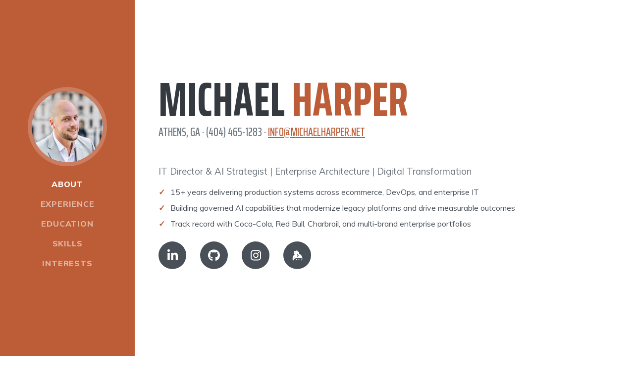

--- FILE ---
content_type: text/html; charset=utf-8
request_url: https://michaelharper.net/
body_size: 5472
content:
<!DOCTYPE html>
<html lang="en">
<head>
    <meta charset="utf-8" />
    <meta name="viewport" content="width=device-width, initial-scale=1, shrink-to-fit=no" />
    <meta name="description" content="Michael Harper is an IT Director and AI Strategist driving enterprise transformation through practical AI adoption, advanced analytics, and modern digital platforms." />
    <meta name="author" content="" />
    <title>Michael Harper</title>
    <link rel="icon" type="image/x-icon" href="assets/img/favicon.ico" />
    <!-- Font Awesome icons (free version)-->
    <script src="https://use.fontawesome.com/releases/v6.3.0/js/all.js" crossorigin="anonymous"></script>
    <!-- Google fonts-->
    <link href="https://fonts.googleapis.com/css?family=Saira+Extra+Condensed:500,700" rel="stylesheet" type="text/css" />
    <link href="https://fonts.googleapis.com/css?family=Muli:400,400i,800,800i" rel="stylesheet" type="text/css" />
    <!-- Core theme CSS (includes Bootstrap)-->
    <link href="css/styles.css" rel="stylesheet" />
    <!-- Mobile styles -->
    <link href="css/mobile.css" rel="stylesheet" />
    <!-- Print styles -->
    <link href="css/print.css" rel="stylesheet" media="print" />
</head>
<body id="page-top">
<!-- Google Tag Manager -->
<script>(function(w,d,s,l,i){w[l]=w[l]||[];w[l].push({'gtm.start':
        new Date().getTime(),event:'gtm.js'});var f=d.getElementsByTagName(s)[0],
    j=d.createElement(s),dl=l!='dataLayer'?'&l='+l:'';j.async=true;j.src=
    'https://www.googletagmanager.com/gtm.js?id='+i+dl;f.parentNode.insertBefore(j,f);
})(window,document,'script','dataLayer','GTM-TLNKXPV');</script>
<!-- End Google Tag Manager -->
<!-- Google Tag Manager (noscript) -->
<noscript><iframe src="https://www.googletagmanager.com/ns.html?id=GTM-TLNKXPV"
                  height="0" width="0" style="display:none;visibility:hidden"></iframe></noscript>
<!-- End Google Tag Manager (noscript) -->
<!-- Navigation-->
<nav class="navbar navbar-expand-lg navbar-dark bg-primary fixed-top" id="sideNav">
    <a class="navbar-brand js-scroll-trigger" href="#page-top">
        <span class="d-block d-lg-none">Michael Harper</span>
        <span class="d-none d-lg-block"><img class="img-fluid img-profile rounded-circle mx-auto mb-2" src="assets/img/profile.jpeg" alt="..." /></span>
    </a>
    <button class="navbar-toggler" type="button" data-bs-toggle="collapse" data-bs-target="#navbarResponsive" aria-controls="navbarResponsive" aria-expanded="false" aria-label="Toggle navigation"><span class="navbar-toggler-icon"></span></button>
    <div class="collapse navbar-collapse" id="navbarResponsive">
        <ul class="navbar-nav">
            <li class="nav-item"><a class="nav-link js-scroll-trigger" href="#about">About</a></li>
            <li class="nav-item"><a class="nav-link js-scroll-trigger" href="#experience">Experience</a></li>
            <li class="nav-item"><a class="nav-link js-scroll-trigger" href="#education">Education</a></li>
            <li class="nav-item"><a class="nav-link js-scroll-trigger" href="#skills">Skills</a></li>
            <li class="nav-item"><a class="nav-link js-scroll-trigger" href="#interests">Interests</a></li>
        </ul>
    </div>
</nav>
<!-- Page Content-->
<div class="container-fluid p-0">
    <!-- About-->
    <section class="resume-section" id="about">
        <div class="resume-section-content">
            <h1 class="mb-0" id="print-name">
                <span id="first-name">Michael</span>
                <span id="last-name" class="text-primary">Harper</span>
            </h1>
            <div class="subheading mb-5">
                Athens, GA · (404) 465-1283 ·
                <a href="/cdn-cgi/l/email-protection#d5bcbbb3ba95b8bcb6bdb4b0b9bdb4a7a5b0a7fbbbb0a1"><span class="__cf_email__" data-cfemail="533a3d353c133e3a303b32363f3b32212336217d3d3627">[email&#160;protected]</span></a>
            </div>
            <p class="lead mb-3">IT Director & AI Strategist | Enterprise Architecture | Digital Transformation</p>
            <!-- Proof bullets - key achievements/scope -->
            <ul class="proof-bullets mb-4">
                <li>15+ years delivering production systems across ecommerce, DevOps, and enterprise IT</li>
                <li>Building governed AI capabilities that modernize legacy platforms and drive measurable outcomes</li>
                <li>Track record with Coca-Cola, Red Bull, Charbroil, and multi-brand enterprise portfolios</li>
            </ul>
            <!-- Social icons -->
            <div class="social-icons mb-4">
                <a class="social-icon" href="https://www.linkedin.com/in/michael-harper-32b76329/" title="LinkedIn"><i class="fab fa-linkedin-in"></i></a>
                <a class="social-icon" href="https://github.com/michaelharper/" title="GitHub"><i class="fab fa-github"></i></a>
                <a class="social-icon" href="https://www.instagram.com/metaharper/" title="Instagram"><i class="fab fa-instagram"></i></a>
                <a class="social-icon" href="https://keybase.io/jazzhands" title="Keybase"><i class="fab fa-keybase"></i></a>
            </div>
        </div>
    </section>
    <hr class="m-0" />
    <!-- Experience-->
    <section class="resume-section" id="experience">
        <div class="resume-section-content">
            <h2 class="mb-5">Experience</h2>

            <!-- Job 1: Lewis Marine Supply -->
            <div class="experience-item d-flex flex-column flex-md-row justify-content-between mb-5">
                <div class="flex-grow-1">
                    <h3 class="mb-0">Director of IT</h3>
                    <div class="subheading mb-2">Lewis Marine Supply</div>
                    <div class="print-date"><span class="text-primary">July 2024 - Present</span></div>
                    <p class="experience-summary">Leading enterprise technology and AI transformation, overseeing IT operations, cybersecurity, and digital platforms while serving as AI enablement and governance lead.</p>
                    <ul class="experience-bullets">
                        <li>Established AI governance framework with best practices and guardrails for responsible, secure AI adoption across the organization</li>
                        <li>Identified and implemented high-impact AI use cases, embedding capabilities into core ecommerce, ERP, and operational systems</li>
                        <li>Rebuilt lost institutional knowledge using AI to modernize legacy platforms and eliminate long-standing technical debt</li>
                        <li>Delivered production systems improving financial visibility, operational efficiency, and system reliability</li>
                        <li>Onboarded cross-functional teams into practical AI workflows while ensuring compliance and scalability</li>
                    </ul>
                </div>
                <div class="flex-shrink-0"><span class="text-primary">July 2024 - Present</span></div>
            </div>

            <!-- Job 2: Donovan Marine -->
            <div class="experience-item d-flex flex-column flex-md-row justify-content-between mb-5">
                <div class="flex-grow-1">
                    <h3 class="mb-0">Lead Ecommerce Developer</h3>
                    <div class="subheading mb-2">Donovan Marine</div>
                    <div class="print-date"><span class="text-primary">February 2020 - July 2024</span></div>
                    <p class="experience-summary">Led full-stack development for web properties using Magento 2, Python/Django, and PHP/Symfony, managing distributed infrastructure and DevOps on AWS.</p>
                    <ul class="experience-bullets">
                        <li>Implemented Cloudflare CDN with Workers (edge JavaScript) to optimize response times across legacy properties</li>
                        <li>Built custom EDI, API, and CSV middleware enabling seamless dropship fulfillment logistics</li>
                        <li>Created single-cart handoff feature improving checkout UX and streamlining sales reporting</li>
                        <li>Enabled multi-channel fulfillment through Amazon and eBay via custom GoDataFeed integration</li>
                        <li>Developed Python automation and Selenium scripts for testing, SEO audits, and performance benchmarking</li>
                        <li>Established documentation standards reducing deployment and RCA turnaround times</li>
                    </ul>
                </div>
                <div class="flex-shrink-0"><span class="text-primary">February 2020 - July 2024</span></div>
            </div>

            <!-- Job 3: WC Bradley -->
            <div class="experience-item d-flex flex-column flex-md-row justify-content-between mb-5">
                <div class="flex-grow-1">
                    <h3 class="mb-0">Ecommerce Delivery Manager</h3>
                    <div class="subheading mb-2">WC Bradley</div>
                    <div class="print-date"><span class="text-primary">Jan 2018 - Feb 2020</span></div>
                    <p class="experience-summary">Managed e-commerce development and QA teams delivering web solutions for major consumer brands including Charbroil, Zebco, Oklahoma Joe's, and Lamplight (Tiki) across US, Canada, and Europe.</p>
                    <ul class="experience-bullets">
                        <li>Led Agile sprint processes ensuring on-time delivery across Magento 1/2 EE, Shopify Plus, and WooCommerce platforms</li>
                        <li>Implemented CCPA and GDPR privacy compliance solutions across all brand properties</li>
                        <li>Championed ADA/WCAG web accessibility standards for inclusive shopping experiences</li>
                        <li>Coordinated marketing tool integrations and middleware architecture as technical liaison between dev and business teams</li>
                    </ul>
                </div>
                <div class="flex-shrink-0"><span class="text-primary">Jan 2018 - Feb 2020</span></div>
            </div>

            <!-- Job 4: FortyFour -->
            <div class="experience-item d-flex flex-column flex-md-row justify-content-between mb-5">
                <div class="flex-grow-1">
                    <h3 class="mb-0">Senior Magento Developer</h3>
                    <div class="subheading mb-2">FortyFour (Bounteous)</div>
                    <div class="print-date"><span class="text-primary">February 2016 - January 2018</span></div>
                    <p class="experience-summary">Full-stack development for enterprise clients including Coca-Cola, Red Bull, SmartWater, and Powerade, focusing on PHP/MySQL applications and highly-available infrastructure.</p>
                    <ul class="experience-bullets">
                        <li>Delivered production systems for high-profile clients: Coca-Cola, Red Bull, SmartWater, Powerade, Shoney's</li>
                        <li>Built microservices and REST APIs using Laravel/Lumen; maintained Magento 1/2, Drupal, and WordPress</li>
                        <li>Created and maintained highly-available DevOps infrastructure on AWS, Azure, and Magento Cloud</li>
                        <li>Conducted security audits (Kali Linux, PCI scanning) and automated frontend testing (Selenium, Robot Framework)</li>
                    </ul>
                </div>
                <div class="flex-shrink-0"><span class="text-primary">February 2016 - January 2018</span></div>
            </div>

            <!-- Job 5: Springbot -->
            <div class="experience-item d-flex flex-column flex-md-row justify-content-between mb-5">
                <div class="flex-grow-1">
                    <h3 class="mb-0">Developer / Data Team Lead</h3>
                    <div class="subheading mb-2">Springbot</div>
                    <div class="print-date"><span class="text-primary">January 2015 - February 2016</span></div>
                    <p class="experience-summary">Led development of Magento and Shopify integrations for marketing automation platform, ensuring compliance with Magento Extension Verification program.</p>
                    <ul class="experience-bullets">
                        <li>Built and maintained core platform integrations for Magento and Shopify ecosystems</li>
                        <li>Developed advanced 3rd-party extension integrations to enhance data exchange capabilities</li>
                        <li>Provided integration support to clients and ensured extension compliance with marketplace standards</li>
                    </ul>
                </div>
                <div class="flex-shrink-0"><span class="text-primary">January 2015 - February 2016</span></div>
            </div>

            <!-- Job 6: Simplified IT Products -->
            <div class="experience-item d-flex flex-column flex-md-row justify-content-between mb-5">
                <div class="flex-grow-1">
                    <h3 class="mb-0">Senior Web Developer</h3>
                    <div class="subheading mb-2">Simplified IT Products</div>
                    <div class="print-date"><span class="text-primary">January 2014 - January 2015</span></div>
                    <p class="experience-summary">Full-stack development and administration of retail/wholesale ecommerce sites and redemption platforms using Magento CE, with DevOps support for mobile and desktop applications.</p>
                    <ul class="experience-bullets">
                        <li>Developed and maintained responsive ecommerce sites supporting all browsers including IE7-IE11</li>
                        <li>Created and maintained 3 custom APIs and multiple Magento extensions for Picture Keeper product line</li>
                        <li>Provided DevOps support to mobile app and desktop developers</li>
                        <li>Managed full-stack responsibilities including A/B testing, security auditing, and database administration</li>
                    </ul>
                </div>
                <div class="flex-shrink-0"><span class="text-primary">January 2014 - January 2015</span></div>
            </div>

            <!-- Job 7: Gauge Interactive -->
            <div class="experience-item d-flex flex-column flex-md-row justify-content-between mb-5">
                <div class="flex-grow-1">
                    <h3 class="mb-0">Full-Stack Web Developer</h3>
                    <div class="subheading mb-2">Gauge Interactive</div>
                    <div class="print-date"><span class="text-primary">July 2011 - December 2013</span></div>
                    <p class="experience-summary">Full-stack web development focused on Magento ecommerce and WordPress CMS, with extensive server administration and front-end development expertise.</p>
                    <ul class="experience-bullets">
                        <li>Built ecommerce solutions on Magento with WordPress CMS integration</li>
                        <li>Managed Git version control and deployment via Beanstalk, BitBucket, and GitHub</li>
                        <li>Administered application and database servers on SmartOS and CentOS with performance optimization</li>
                        <li>Delivered responsive designs with focus on UI/UX, A/B testing, and modern frontend frameworks</li>
                    </ul>
                </div>
                <div class="flex-shrink-0"><span class="text-primary">July 2011 - December 2013</span></div>
            </div>

            <!-- Job 8: Independent IT Consultant -->
            <div class="experience-item d-flex flex-column flex-md-row justify-content-between">
                <div class="flex-grow-1">
                    <h3 class="mb-0">Independent IT Consultant</h3>
                    <div class="subheading mb-2">Self-Employed</div>
                    <div class="print-date"><span class="text-primary">2007 - October 2013</span></div>
                    <p class="experience-summary">IT consulting spanning desktop support, security auditing, full-stack web development, and infrastructure deployment for small businesses.</p>
                    <ul class="experience-bullets">
                        <li>Delivered end-to-end IT solutions including networking, server implementation, and POS integration</li>
                        <li>Performed security auditing, data recovery, and database administration</li>
                        <li>Built full-stack web applications and provided remote support for desktop and mobile devices</li>
                        <li>Managed infrastructure projects from planning through purchasing to deployment</li>
                    </ul>
                </div>
                <div class="flex-shrink-0"><span class="text-primary">2007 - October 2013</span></div>
            </div>
        </div>
    </section>
    <hr class="m-0" />
    <!-- Education-->
    <section class="resume-section" id="education">
        <div class="resume-section-content">
            <h2 class="mb-5">Education</h2>
            <div class="d-flex flex-column flex-md-row justify-content-between mb-5">
                <div class="flex-grow-1">
                    <h3 class="mb-0">Savannah Technical College</h3>
                    <div class="subheading mb-3">Computer Information Systems - Networking & Cisco Track</div>
                </div>
                <div class="flex-shrink-0"><span class="text-primary">January 2000 - May 2004</span></div>
            </div>
            <div class="d-flex flex-column flex-md-row justify-content-between">
                <div class="flex-grow-1">
                    <h3 class="mb-0">Providence Christian School</h3>
                    <div class="subheading mb-3">High School Diploma - Technology Magnet Program</div>
                </div>
                <div class="flex-shrink-0"><span class="text-primary">August 2000 - May 2003</span></div>
            </div>
        </div>
    </section>
    <hr class="m-0" />
    <!-- Skills-->
    <section class="resume-section" id="skills">
        <div class="resume-section-content">
            <h2 class="mb-5">Skills</h2>
            <!-- Core Technical Skills as chips -->
            <div class="subheading mb-3">Core Technologies</div>
            <div class="skill-chips mb-4">
                <span class="skill-chip">Python</span>
                <span class="skill-chip">JavaScript</span>
                <span class="skill-chip">PHP</span>
                <span class="skill-chip">SQL</span>
                <span class="skill-chip">AWS</span>
                <span class="skill-chip">Azure</span>
                <span class="skill-chip">Docker</span>
                <span class="skill-chip">Linux</span>
                <span class="skill-chip">REST APIs</span>
                <span class="skill-chip">Magento</span>
            </div>
            <p class="text-muted small mb-4"><strong>Additional:</strong> React, Node.js, Django, Laravel, Cloudflare Workers, Terraform, CI/CD, Selenium, MongoDB</p>

            <!-- Areas of Impact -->
            <div class="subheading mb-3">Areas of Impact</div>
            <div class="skill-chips mb-4">
                <span class="skill-chip skill-chip-primary">Enterprise AI Strategy</span>
                <span class="skill-chip skill-chip-primary">AI Governance</span>
                <span class="skill-chip skill-chip-primary">Cloud Architecture</span>
                <span class="skill-chip skill-chip-primary">Digital Transformation</span>
                <span class="skill-chip skill-chip-primary">DevOps & Automation</span>
            </div>

            <!-- Certifications -->
            <div class="subheading mb-3">Certifications</div>
            <p><i class="fas fa-certificate text-primary me-2"></i>Magento Certified Developer</p>
        </div>
    </section>
    <hr class="m-0" />
    <!-- Interests-->
    <section class="resume-section" id="interests">
        <div class="resume-section-content">
            <h2 class="mb-5">Interests</h2>
            <p>I enjoy 3D printing, flying drones, continuous learning and attempting to keep life balanced. I'm a Linux enthusiast and have at least one Raspberry Pi running at any given time. I spent much of my life creating things within a web browser so my recent creative outlets generally include 3D modeling and recreational programming. When not in front of my computer I can be found spending time with my family, making poorly timed jokes, getting outdoors and practicing boxing.</p>
        </div>
    </section>
    <hr class="m-0" />
<!-- Bootstrap core JS-->
<script data-cfasync="false" src="/cdn-cgi/scripts/5c5dd728/cloudflare-static/email-decode.min.js"></script><script src="https://cdn.jsdelivr.net/npm/bootstrap@5.2.3/dist/js/bootstrap.bundle.min.js"></script>
<!-- Core theme JS-->
<script src="js/scripts.js"></script>
<script defer src="https://static.cloudflareinsights.com/beacon.min.js/vcd15cbe7772f49c399c6a5babf22c1241717689176015" integrity="sha512-ZpsOmlRQV6y907TI0dKBHq9Md29nnaEIPlkf84rnaERnq6zvWvPUqr2ft8M1aS28oN72PdrCzSjY4U6VaAw1EQ==" data-cf-beacon='{"version":"2024.11.0","token":"34dbc9e38008462abe9d31a1c69eef20","r":1,"server_timing":{"name":{"cfCacheStatus":true,"cfEdge":true,"cfExtPri":true,"cfL4":true,"cfOrigin":true,"cfSpeedBrain":true},"location_startswith":null}}' crossorigin="anonymous"></script>
</body>
</html>


--- FILE ---
content_type: text/css; charset=utf-8
request_url: https://michaelharper.net/css/mobile.css
body_size: 147
content:
/* Mobile-specific styles for michaelharper.net */

/* Small devices (phones, 576px and below) */
@media (max-width: 576px) {
  /* Tighten section padding on mobile */
  section.resume-section {
    padding: 2rem 0.75rem !important;
  }

  /* Smaller heading on mobile */
  h1.mb-0 {
    font-size: 2.5rem;
  }

  /* Contact info subheading */
  .subheading.mb-5 {
    font-size: 0.9rem;
    margin-bottom: 1rem !important;
  }

  /* Section titles */
  h2.mb-5 {
    font-size: 1.75rem;
    margin-bottom: 1.5rem !important;
  }

  /* Job titles */
  h3.mb-0 {
    font-size: 1.25rem;
  }

  /* Company names */
  .subheading.mb-3 {
    font-size: 1rem;
    margin-bottom: 0.5rem !important;
  }

  /* Job entry spacing */
  .d-flex.flex-column.flex-md-row.justify-content-between.mb-5 {
    margin-bottom: 1.5rem !important;
  }

  /* Date spans */
  .flex-shrink-0 .text-primary {
    font-size: 0.85rem;
  }

  /* Paragraphs */
  p {
    font-size: 0.95rem;
    line-height: 1.5;
  }

  /* Lead text */
  p.lead {
    font-size: 1rem;
    margin-bottom: 1rem !important;
  }

  /* Social icons - smaller on mobile */
  .social-icons .social-icon {
    height: 2.75rem;
    width: 2.75rem;
    font-size: 1.25rem;
    margin-right: 0.75rem;
  }

  /* Dev icons - smaller on mobile */
  .dev-icons {
    font-size: 2rem;
  }

  /* Skills list items */
  .fa-ul.mb-0 li {
    margin-bottom: 0.35rem;
    font-size: 0.9rem;
  }
}

/* Medium devices (tablets, 768px and below) */
@media (max-width: 768px) {
  section.resume-section {
    padding: 2.5rem 1rem !important;
  }

  h1.mb-0 {
    font-size: 3rem;
  }

  h2.mb-5 {
    margin-bottom: 1.75rem !important;
  }

  .d-flex.flex-column.flex-md-row.justify-content-between.mb-5 {
    margin-bottom: 1.75rem !important;
  }
}


--- FILE ---
content_type: text/css; charset=utf-8
request_url: https://michaelharper.net/css/print.css
body_size: 1784
content:
/* ==========================================================================
   Print Stylesheet for michaelharper.net
   Purpose: Clean, professional resume output

   WHAT'S HIDDEN IN PRINT:
   - Sidebar navigation (#sideNav) - contains duplicate "Michael Harper" and avatar
   - Social icons (.social-icons) - not useful in print
   - CTA buttons (.cta-buttons) - interactive elements not needed
   - Proof bullets (.proof-bullets) - redundant with experience content
   - Dev icons (.dev-icons) - decorative only
   - Skills section (#skills) - space optimization
   - Interests section (#interests) - space optimization
   - Horizontal rules (hr) - cleaner layout
   - Duplicate date elements (.flex-shrink-0) - using .print-date instead
   ========================================================================== */

/* Hide print-only elements on screen */
.print-date {
  display: none;
}

/* ==========================================================================
   Print Media Styles
   ========================================================================== */
@media print {

  /* --------------------------------------------------------------------------
     1. HIDE ELEMENTS - Remove non-essential content for print
     -------------------------------------------------------------------------- */

  /* Hide sidebar/navigation (contains duplicate grey "Michael Harper" and avatar) */
  #sideNav,
  nav.navbar {
    display: none !important;
  }

  /* Hide decorative/interactive elements */
  .social-icons,
  .cta-buttons,
  .proof-bullets {
    display: none !important;
  }

  /* Hide decorative icon sections */
  .dev-icons,
  .list-inline.dev-icons,
  ul.dev-icons {
    display: none !important;
  }

  /* Hide sections to save space - Skills, Interests */
  #skills,
  #interests {
    display: none !important;
  }

  /* Hide horizontal rules for cleaner look */
  hr,
  hr.m-0 {
    display: none !important;
  }

  /* Hide the duplicate date at end of job entries (using .print-date instead) */
  #experience .flex-shrink-0,
  .experience-item > .flex-shrink-0,
  .d-flex > .flex-shrink-0 {
    display: none !important;
    visibility: hidden !important;
    width: 0 !important;
    height: 0 !important;
    position: absolute !important;
    left: -9999px !important;
  }

  /* --------------------------------------------------------------------------
     2. PAGE SETUP - Margins and basic typography
     -------------------------------------------------------------------------- */

  @page {
    margin: 0.4in 0.5in;
    size: letter;
  }

  body {
    padding: 0 !important;
    margin: 0 !important;
    font-size: 10.5pt !important;
    line-height: 1.4 !important;
    color: #000 !important;
    background: #fff !important;
  }

  /* Remove container padding */
  .container-fluid {
    padding: 0 !important;
    margin: 0 !important;
  }

  /* --------------------------------------------------------------------------
     3. SECTION LAYOUT - Tighten spacing
     -------------------------------------------------------------------------- */

  section.resume-section {
    padding: 0 !important;
    margin: 0 0 0.5rem 0 !important;
    min-height: auto !important;
    display: block !important;
    align-items: initial !important;
    page-break-inside: auto;
  }

  .resume-section-content {
    padding: 0 !important;
    margin: 0 !important;
  }

  /* --------------------------------------------------------------------------
     4. HEADER/NAME - Main title styling
     -------------------------------------------------------------------------- */

  h1#print-name,
  h1.mb-0 {
    font-size: 26pt !important;
    margin: 0 0 0.15rem 0 !important;
    line-height: 1.1 !important;
  }

  /* Both name parts same size, Harper gets accent color */
  #first-name {
    font-size: 26pt !important;
    color: #000 !important;
  }

  #last-name {
    font-size: 26pt !important;
    color: #bd5d38 !important;
  }

  /* Contact info subheading */
  .subheading.mb-5 {
    font-size: 10pt !important;
    margin-bottom: 0.3rem !important;
    color: #333 !important;
  }

  /* Tagline */
  p.lead {
    font-size: 11pt !important;
    font-weight: 600 !important;
    margin-bottom: 0.4rem !important;
    color: #333 !important;
  }

  /* --------------------------------------------------------------------------
     5. SECTION HEADINGS
     -------------------------------------------------------------------------- */

  h2.mb-5 {
    font-size: 14pt !important;
    color: #bd5d38 !important;
    margin: 0.6rem 0 0.4rem 0 !important;
    padding: 0 !important;
    border-bottom: 1px solid #bd5d38;
    padding-bottom: 0.1rem !important;
  }

  /* --------------------------------------------------------------------------
     6. EXPERIENCE ENTRIES
     -------------------------------------------------------------------------- */

  /* Job entry container - avoid page breaks within */
  .experience-item,
  .d-flex.flex-column.flex-md-row.justify-content-between.mb-5 {
    margin-bottom: 0.6rem !important;
    padding-bottom: 0 !important;
    page-break-inside: avoid;
    break-inside: avoid;
  }

  /* Job titles */
  #experience h3.mb-0,
  h3.mb-0 {
    font-size: 11pt !important;
    font-weight: 700 !important;
    margin: 0 !important;
    line-height: 1.3 !important;
    color: #000 !important;
    display: inline !important;
  }

  /* Add separator after job title */
  #experience h3.mb-0::after {
    content: " | ";
    color: #666;
    font-weight: normal;
  }

  /* Company names - inline after title */
  #experience .subheading.mb-2,
  .subheading.mb-3,
  .subheading.mb-2 {
    font-size: 11pt !important;
    display: inline !important;
    text-transform: none !important;
    font-weight: 400 !important;
    color: #333 !important;
    margin: 0 !important;
  }

  /* Show print-date (dates below title/company line) */
  .print-date {
    display: block !important;
    margin: 0.15rem 0 0.25rem 0 !important;
  }

  .print-date .text-primary,
  .print-date span {
    color: #bd5d38 !important;
    font-size: 9.5pt !important;
    font-weight: 600 !important;
  }

  /* Experience summary paragraph */
  .experience-summary {
    font-size: 10pt !important;
    font-style: italic !important;
    color: #333 !important;
    margin-bottom: 0.25rem !important;
    line-height: 1.35 !important;
  }

  /* Experience bullet points */
  .experience-bullets {
    margin: 0 0 0.25rem 0 !important;
    padding-left: 1.1rem !important;
  }

  .experience-bullets li {
    font-size: 9.5pt !important;
    line-height: 1.35 !important;
    margin-bottom: 0.15rem !important;
    color: #000 !important;
  }

  .experience-bullets li:last-child {
    margin-bottom: 0 !important;
  }

  /* --------------------------------------------------------------------------
     7. EDUCATION SECTION
     -------------------------------------------------------------------------- */

  #education {
    display: block !important;
  }

  #education .d-flex {
    margin-bottom: 0.3rem !important;
  }

  #education h3.mb-0 {
    display: inline !important;
  }

  #education h3.mb-0::after {
    content: " | ";
    color: #666;
    font-weight: normal;
  }

  #education .subheading.mb-3 {
    display: inline !important;
    font-size: 10pt !important;
  }

  #education .flex-shrink-0,
  #education .d-flex > .flex-shrink-0 {
    display: block !important;
    visibility: visible !important;
    width: auto !important;
    height: auto !important;
    position: static !important;
    left: auto !important;
    margin-top: 0.1rem;
  }

  #education .flex-shrink-0 .text-primary {
    color: #bd5d38 !important;
    font-size: 9.5pt !important;
    font-weight: 600 !important;
  }

  /* --------------------------------------------------------------------------
     8. TYPOGRAPHY - General text styles
     -------------------------------------------------------------------------- */

  p {
    font-size: 10pt !important;
    line-height: 1.4 !important;
    margin-bottom: 0.3rem !important;
    orphans: 3;
    widows: 3;
  }

  /* Links should be black in print */
  a {
    color: #000 !important;
    text-decoration: none !important;
  }

  /* --------------------------------------------------------------------------
     8. PAGE BREAK CONTROLS
     -------------------------------------------------------------------------- */

  /* Prevent headings from being orphaned at page bottom */
  h2, h3 {
    page-break-after: avoid;
    break-after: avoid;
  }

  /* Keep experience items together */
  .experience-item {
    page-break-inside: avoid;
    break-inside: avoid;
  }

  /* Allow natural flow - don't force breaks */
  .print-page-break {
    page-break-before: auto !important;
    break-before: auto !important;
  }

  /* --------------------------------------------------------------------------
     9. UTILITY CLASS OVERRIDES
     -------------------------------------------------------------------------- */

  .mb-5 {
    margin-bottom: 0.4rem !important;
  }

  .mb-4 {
    margin-bottom: 0.35rem !important;
  }

  .mb-3 {
    margin-bottom: 0.25rem !important;
  }

  .mb-2 {
    margin-bottom: 0.15rem !important;
  }

  .mb-0 {
    margin-bottom: 0 !important;
  }

  .pt-5, .py-5, .pb-5 {
    padding-top: 0 !important;
    padding-bottom: 0 !important;
  }

  /* Flex grow for content area */
  .flex-grow-1 {
    padding-right: 0 !important;
  }
}


--- FILE ---
content_type: text/javascript; charset=utf-8
request_url: https://michaelharper.net/js/scripts.js
body_size: 51
content:
/*!
* Start Bootstrap - Resume v7.0.6 (https://startbootstrap.com/theme/resume)
* Copyright 2013-2023 Start Bootstrap
* Licensed under MIT (https://github.com/StartBootstrap/startbootstrap-resume/blob/master/LICENSE)
*/
//
// Scripts
// 

window.addEventListener('DOMContentLoaded', event => {

    // Activate Bootstrap scrollspy on the main nav element
    const sideNav = document.body.querySelector('#sideNav');
    if (sideNav) {
        new bootstrap.ScrollSpy(document.body, {
            target: '#sideNav',
            rootMargin: '0px 0px -40%',
        });
    };

    // Collapse responsive navbar when toggler is visible
    const navbarToggler = document.body.querySelector('.navbar-toggler');
    const responsiveNavItems = [].slice.call(
        document.querySelectorAll('#navbarResponsive .nav-link')
    );
    responsiveNavItems.map(function (responsiveNavItem) {
        responsiveNavItem.addEventListener('click', () => {
            if (window.getComputedStyle(navbarToggler).display !== 'none') {
                navbarToggler.click();
            }
        });
    });

});
